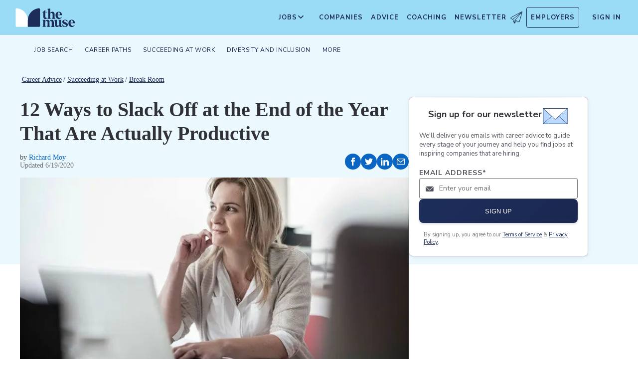

--- FILE ---
content_type: application/javascript; charset=utf-8
request_url: https://themuse-renderer.vercel.app/_next/static/chunks/app/advice/%5Bslug%5D/page-cf5a15a0d56863d7.js?dpl=dpl_GU9ZYmRyvfv5oVUx7yMzZ7K5pJYz
body_size: -243
content:
(self.webpackChunk_N_E=self.webpackChunk_N_E||[]).push([[193],{},_=>{_.O(0,[9813,1638,62,4129,4971,5047,8259,8408,1378,4103,2111,13,2456,637,9463,4464,6643,3978,8044,1648,4079,7358],()=>_(_.s=92366)),_N_E=_.O()}]);